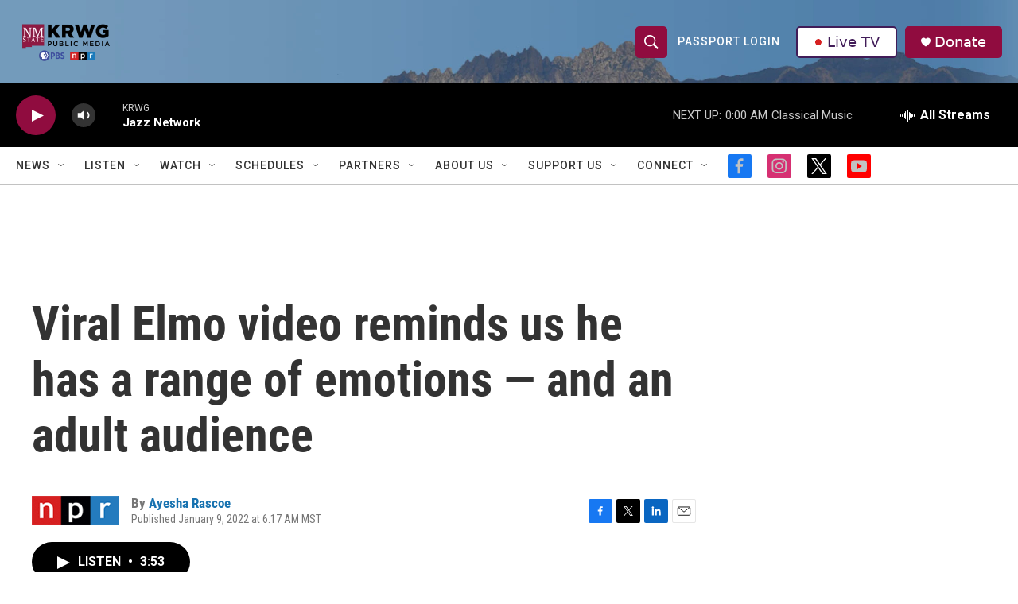

--- FILE ---
content_type: text/html; charset=utf-8
request_url: https://www.google.com/recaptcha/api2/aframe
body_size: -97
content:
<!DOCTYPE HTML><html><head><meta http-equiv="content-type" content="text/html; charset=UTF-8"></head><body><script nonce="oaP9-9G-Qr24iLSN0vwJiw">/** Anti-fraud and anti-abuse applications only. See google.com/recaptcha */ try{var clients={'sodar':'https://pagead2.googlesyndication.com/pagead/sodar?'};window.addEventListener("message",function(a){try{if(a.source===window.parent){var b=JSON.parse(a.data);var c=clients[b['id']];if(c){var d=document.createElement('img');d.src=c+b['params']+'&rc='+(localStorage.getItem("rc::a")?sessionStorage.getItem("rc::b"):"");window.document.body.appendChild(d);sessionStorage.setItem("rc::e",parseInt(sessionStorage.getItem("rc::e")||0)+1);localStorage.setItem("rc::h",'1768624128769');}}}catch(b){}});window.parent.postMessage("_grecaptcha_ready", "*");}catch(b){}</script></body></html>